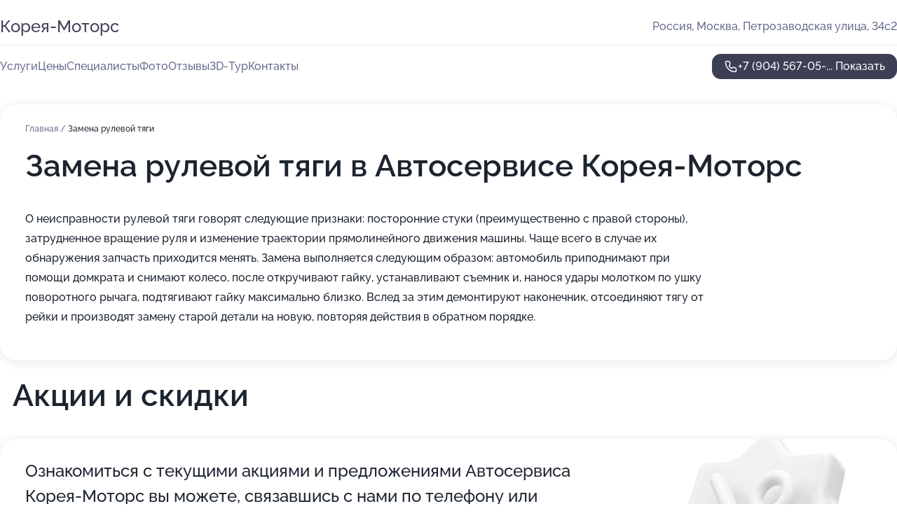

--- FILE ---
content_type: text/html; charset=utf-8
request_url: https://koreya-motors-auto.ru/service/zamena_rulevoj_tyagi/
body_size: 17322
content:
<!DOCTYPE html>
<html lang="ru">
<head>
	<meta http-equiv="Content-Type" content="text/html; charset=utf-8">
	<meta name="viewport" content="width=device-width,maximum-scale=1,initial-scale=1,user-scalable=0">
	<meta name="format-detection" content="telephone=no">
	<meta name="theme-color" content="#3D3F55">
	<meta name="description" content="Информация о&#160;Автосервисе Корея-Моторс на&#160;Петрозаводской улице">
	<link rel="icon" type="image/png" href="/favicon.png">

	<title>Автосервис Корея-Моторс на&#160;Петрозаводской улице (на&#160;метро Беломорская)</title>

	<link nonce="7FK0ZWy8LPlkrq7JvfMhGDIb" href="//koreya-motors-auto.ru/build/lego2/lego2.css?v=Evk5cQF3AgE" rel="stylesheet" >

		<script type="application/ld+json">{"@context":"http:\/\/schema.org","@type":"AutomotiveBusiness","name":"\u0410\u0432\u0442\u043e\u0441\u0435\u0440\u0432\u0438\u0441 \u041a\u043e\u0440\u0435\u044f-\u041c\u043e\u0442\u043e\u0440\u0441","address":{"@type":"PostalAddress","streetAddress":"\u041f\u0435\u0442\u0440\u043e\u0437\u0430\u0432\u043e\u0434\u0441\u043a\u0430\u044f \u0443\u043b\u0438\u0446\u0430, 34\u04412","addressLocality":"\u041c\u043e\u0441\u043a\u0432\u0430"},"url":"https:\/\/koreya-motors-auto.ru\/","contactPoint":{"@type":"ContactPoint","telephone":"+7\u00a0(904)\u00a0567-05-93","contactType":"customer service","areaServed":"RU","availableLanguage":"Russian"},"image":"https:\/\/p2.zoon.ru\/preview\/2UFI6aSFGtCuDb8h3HdwFw\/2400x1500x75\/1\/a\/8\/original_57d6e79840c08827298bab40_5dbbffd0585e1.jpg","aggregateRating":{"@type":"AggregateRating","ratingValue":4,"worstRating":1,"bestRating":5,"reviewCount":25}}</script>
		<script nonce="7FK0ZWy8LPlkrq7JvfMhGDIb">
		window.js_base = '/js.php';
	</script>

	</head>
<body >
	 <header id="header" class="header" data-organization-id="57d6e79840c08827298bab3f">
	<div class="wrapper">
		<div class="header-container" data-uitest="lego-header-block">
			<div class="header-menu-activator" data-target="header-menu-activator">
				<span class="header-menu-activator__icon"></span>
			</div>

			<div class="header-title">
				<a href="/">					Корея-Моторс
				</a>			</div>
			<div class="header-address text-3 text-secondary">Россия, Москва, Петрозаводская улица, 34с2</div>

					</div>

		<nav class="nav" data-target="header-nav" data-uitest="lego-navigation-block">
			<ul>
									<li data-target="header-services">
						<svg class="svg-icons-services" ><use xlink:href="/build/lego2/icons.svg?v=F__ckEhiq0U#services"></use></svg>
						<a data-target="header-nav-link" href="https://koreya-motors-auto.ru/services/" data-za="{&quot;ev_label&quot;:&quot;all_service&quot;}">Услуги</a>
					</li>
									<li data-target="header-prices">
						<svg class="svg-icons-prices" ><use xlink:href="/build/lego2/icons.svg?v=F__ckEhiq0U#prices"></use></svg>
						<a data-target="header-nav-link" href="https://koreya-motors-auto.ru/price/" data-za="{&quot;ev_label&quot;:&quot;price&quot;}">Цены</a>
					</li>
									<li data-target="header-specialists">
						<svg class="svg-icons-specialists" ><use xlink:href="/build/lego2/icons.svg?v=F__ckEhiq0U#specialists"></use></svg>
						<a data-target="header-nav-link" href="https://koreya-motors-auto.ru/#specialists" data-za="{&quot;ev_label&quot;:&quot;org_prof&quot;}">Специалисты</a>
					</li>
									<li data-target="header-photo">
						<svg class="svg-icons-photo" ><use xlink:href="/build/lego2/icons.svg?v=F__ckEhiq0U#photo"></use></svg>
						<a data-target="header-nav-link" href="https://koreya-motors-auto.ru/#photos" data-za="{&quot;ev_label&quot;:&quot;photos&quot;}">Фото</a>
					</li>
									<li data-target="header-reviews">
						<svg class="svg-icons-reviews" ><use xlink:href="/build/lego2/icons.svg?v=F__ckEhiq0U#reviews"></use></svg>
						<a data-target="header-nav-link" href="https://koreya-motors-auto.ru/#reviews" data-za="{&quot;ev_label&quot;:&quot;reviews&quot;}">Отзывы</a>
					</li>
									<li data-target="header-tour3d">
						<svg class="svg-icons-tour3d" ><use xlink:href="/build/lego2/icons.svg?v=F__ckEhiq0U#tour3d"></use></svg>
						<a data-target="header-nav-link" href="https://koreya-motors-auto.ru/#tour3d" data-za="{&quot;ev_label&quot;:&quot;tour3d&quot;}">3D-Тур</a>
					</li>
									<li data-target="header-contacts">
						<svg class="svg-icons-contacts" ><use xlink:href="/build/lego2/icons.svg?v=F__ckEhiq0U#contacts"></use></svg>
						<a data-target="header-nav-link" href="https://koreya-motors-auto.ru/#contacts" data-za="{&quot;ev_label&quot;:&quot;contacts&quot;}">Контакты</a>
					</li>
							</ul>

			<div class="header-controls">
				<div class="header-controls__wrapper">
					<a
	href="tel:+79045670593"
	class="phone-button button button--primary button--36 icon--20"
	data-phone="+7 (904) 567-05-93"
	data-za="{&quot;ev_sourceType&quot;:&quot;&quot;,&quot;ev_sourceId&quot;:&quot;57d6e79840c08827298bab3f.10ff&quot;,&quot;object_type&quot;:&quot;organization&quot;,&quot;object_id&quot;:&quot;57d6e79840c08827298bab3f.10ff&quot;,&quot;ev_label&quot;:&quot;premium&quot;,&quot;ev_category&quot;:&quot;phone_o_l&quot;}">
	<svg class="svg-icons-phone" ><use xlink:href="/build/lego2/icons.svg?v=F__ckEhiq0U#phone"></use></svg>
			<div data-target="show-phone-number">
			+7 (904) 567-05-...
			<span data-target="phone-button-show">Показать</span>
		</div>
	</a>


									</div>

							</div>

			<div class="header-nav-address">
				
				<div class="header-block text-3 text-center text-secondary">Россия, Москва, Петрозаводская улица, 34с2</div>
			</div>
		</nav>
	</div>
</header>
<div class="header-placeholder"></div>

<div class="contacts-panel" id="contacts-panel">
	

	<div class="contacts-panel-wrapper">
								<a href="tel:+79045670593" class="contacts-panel-icon" data-phone="+7 (904) 567-05-93" data-za="{&quot;ev_sourceType&quot;:&quot;nav_panel&quot;,&quot;ev_sourceId&quot;:&quot;57d6e79840c08827298bab3f.10ff&quot;,&quot;object_type&quot;:&quot;organization&quot;,&quot;object_id&quot;:&quot;57d6e79840c08827298bab3f.10ff&quot;,&quot;ev_label&quot;:&quot;premium&quot;,&quot;ev_category&quot;:&quot;phone_o_l&quot;}">
				<svg class="svg-icons-phone_filled" ><use xlink:href="/build/lego2/icons.svg?v=F__ckEhiq0U#phone_filled"></use></svg>
			</a>
						</div>
</div>

<script nonce="7FK0ZWy8LPlkrq7JvfMhGDIb" type="module">
	import { initContactsPanel } from '//koreya-motors-auto.ru/build/lego2/lego2.js?v=aBQmwV5uQB0';

	initContactsPanel(document.getElementById('contacts-panel'));
</script>


<script nonce="7FK0ZWy8LPlkrq7JvfMhGDIb" type="module">
	import { initHeader } from '//koreya-motors-auto.ru/build/lego2/lego2.js?v=aBQmwV5uQB0';

	initHeader(document.getElementById('header'));
</script>
 	<main class="main-container">
		<div class="wrapper section-wrapper">
			<div class="service-description__wrapper">
	<section class="service-description section-block">
		<div class="page-breadcrumbs">
			<div class="breadcrumbs">
			<span>
							<a href="https://koreya-motors-auto.ru/">
					Главная
				</a>
						/		</span>
			<span class="active">
							Замена рулевой тяги
								</span>
	</div>

		</div>
					<script nonce="7FK0ZWy8LPlkrq7JvfMhGDIb" type="application/ld+json">{"@context":"http:\/\/schema.org","@type":"BreadcrumbList","itemListElement":[{"@type":"ListItem","position":1,"item":{"name":"\u0413\u043b\u0430\u0432\u043d\u0430\u044f","@id":"https:\/\/koreya-motors-auto.ru\/"}}]}</script>
		
		<div class="service-description-title">
			<h1 class="page-title">Замена рулевой тяги в Автосервисе Корея-Моторс</h1>
			<div class="service-description-title__price">
							</div>
		</div>

		<div class="service-description__text collapse collapse--text-3">
			<div class="collapse__overflow">
				<div class="collapse__text"><p> О неисправности рулевой тяги говорят следующие признаки: посторонние стуки (преимущественно с правой стороны), затрудненное вращение руля и изменение траектории прямолинейного движения машины. Чаще всего в случае их обнаружения запчасть приходится менять. Замена выполняется следующим образом: автомобиль приподнимают при помощи домкрата и снимают колесо, после откручивают гайку, устанавливают съемник и, нанося удары молотком по ушку поворотного рычага, подтягивают гайку максимально близко. Вслед за этим демонтируют наконечник, отсоединяют тягу от рейки и производят замену старой детали на новую, повторяя действия в обратном порядке. </p></div>
			</div>
		</div>
	</section>

	</div>
	<section class="section-placeholder__container">
		<h2 class="section-placeholder__title text-h2">Акции и скидки</h2>
		<div class="section-placeholder _offers">
			<div class="section-placeholder__text text-4">
				Ознакомиться с&nbsp;текущими акциями и&nbsp;предложениями
				Автосервиса Корея-Моторс
				вы&nbsp;можете, связавшись с&nbsp;нами по&nbsp;телефону или в&nbsp;мессенджерах
			</div>
			<div class="contacts-block text-2">
		<div class="contacts-block__phone">
		<div>Контактный номер</div>
		<a
	href="tel:+79045670593"
	class="phone-button button button--secondary button--36 icon--20"
	data-phone="+7 (904) 567-05-93"
	data-za="{&quot;ev_sourceType&quot;:&quot;&quot;,&quot;ev_sourceId&quot;:&quot;57d6e79840c08827298bab3f.10ff&quot;,&quot;object_type&quot;:&quot;organization&quot;,&quot;object_id&quot;:&quot;57d6e79840c08827298bab3f.10ff&quot;,&quot;ev_label&quot;:&quot;premium&quot;,&quot;ev_category&quot;:&quot;phone_o_l&quot;}">
	<svg class="svg-icons-phone" ><use xlink:href="/build/lego2/icons.svg?v=F__ckEhiq0U#phone"></use></svg>
			<div data-target="show-phone-number">
			+7 (904) 567-05-...
			<span data-target="phone-button-show">Показать</span>
		</div>
	</a>

	</div>
		</div>

		</div>
	</section>
<section class="photo-section" id="photos" data-uitest="lego-gallery-block">
	<div class="section-block__title flex flex--sb">
		<h2 class="text-h2">Фотогалерея</h2>

					<div class="slider__navigation" data-target="slider-navigation">
				<button class="slider__control prev" data-target="slider-prev">
					<svg class="svg-icons-arrow" ><use xlink:href="/build/lego2/icons.svg?v=F__ckEhiq0U#arrow"></use></svg>
				</button>
				<button class="slider__control next" data-target="slider-next">
					<svg class="svg-icons-arrow" ><use xlink:href="/build/lego2/icons.svg?v=F__ckEhiq0U#arrow"></use></svg>
				</button>
			</div>
			</div>

	<div class="section-block__slider" data-target="slider-container" data-total="26" data-owner-type="organization" data-owner-id="57d6e79840c08827298bab3f">
		<div class="photo-section__slider swiper-wrapper">
						<div class="photo-section__slide swiper-slide" data-id="5dbbffd0e49b0461fe53a071" data-target="photo-slide-item" data-index="0">
				<img src="https://p2.zoon.ru/preview/7fjbUe2NmrCIH-qcOlpqQw/1280x720x85/1/a/8/original_57d6e79840c08827298bab40_5dbbffd0585e1.jpg" loading="lazy" alt="">
			</div>
						<div class="photo-section__slide swiper-slide" data-id="5dbc001c85ed081ea1381347" data-target="photo-slide-item" data-index="1">
				<img src="https://p2.zoon.ru/preview/2HX5mePfF037_3X6W6VhKA/1280x720x85/1/b/a/original_57d6e79840c08827298bab40_5dbc001bc881a.jpg" loading="lazy" alt="">
			</div>
						<div class="photo-section__slide swiper-slide" data-id="5dbc00046af7e15bd823de9a" data-target="photo-slide-item" data-index="2">
				<img src="https://p1.zoon.ru/preview/S7PFf-nyzoBVa-9OT8v1zg/1280x720x85/1/6/d/original_57d6e79840c08827298bab40_5dbc000047d8e.jpg" loading="lazy" alt="">
			</div>
						<div class="photo-section__slide swiper-slide" data-id="5dbc0037e49b0461fe53a07e" data-target="photo-slide-item" data-index="3">
				<img src="https://p2.zoon.ru/preview/KN_EQ7fKGhuManBEPPlCRA/1280x720x85/1/f/f/original_57d6e79840c08827298bab40_5dbc0036923a8.jpg" loading="lazy" alt="">
			</div>
						<div class="photo-section__slide swiper-slide" data-id="5dbbffc3d0d8d323412fd3ef" data-target="photo-slide-item" data-index="4">
				<img src="https://p2.zoon.ru/preview/t7idTMdb0LbAvKisvGr0rg/1280x720x85/1/5/7/original_57d6e79840c08827298bab40_5dbbffc1686f1.jpg" loading="lazy" alt="">
			</div>
						<div class="photo-section__slide swiper-slide" data-id="5dbbffbedfb7c543816bae64" data-target="photo-slide-item" data-index="5">
				<img src="https://p0.zoon.ru/preview/5Bu9gggTZ4eq7siDD0MCjQ/1280x720x85/1/4/8/original_57d6e79840c08827298bab40_5dbbffbe7cc85.jpg" loading="lazy" alt="">
			</div>
						<div class="photo-section__slide swiper-slide" data-id="5dbbffa6aba40829b40be2ef" data-target="photo-slide-item" data-index="6">
				<img src="https://p1.zoon.ru/preview/46xwAT4FemnsbZ96bSCWjA/1280x720x85/1/c/b/original_57d6e79840c08827298bab40_5dbbffa24b4fd.jpg" loading="lazy" alt="">
			</div>
						<div class="photo-section__slide swiper-slide" data-id="5dbbff8c7aa89e41765428f0" data-target="photo-slide-item" data-index="7">
				<img src="https://p2.zoon.ru/preview/ge8DDd6a2068qmIl65gqDQ/1280x720x85/1/6/7/original_57d6e79840c08827298bab40_5dbbff8a9a1cf.jpg" loading="lazy" alt="">
			</div>
						<div class="photo-section__slide swiper-slide" data-id="5dbbffc36af7e15bd823de92" data-target="photo-slide-item" data-index="8">
				<img src="https://p2.zoon.ru/preview/-CUirxgYPBv3sQk5Dh67_Q/1280x720x85/1/f/7/original_57d6e79840c08827298bab40_5dbbffc207bdd.jpg" loading="lazy" alt="">
			</div>
						<div class="photo-section__slide swiper-slide" data-id="5dbbffab7aa89e41765428f2" data-target="photo-slide-item" data-index="9">
				<img src="https://p2.zoon.ru/preview/mdzFsIirMYr6D6ourIRm4w/1280x720x85/1/d/8/original_57d6e79840c08827298bab40_5dbbffa94e1e2.jpg" loading="lazy" alt="">
			</div>
						<div class="photo-section__slide swiper-slide" data-id="5dbbffab4571cf2806513244" data-target="photo-slide-item" data-index="10">
				<img src="https://p1.zoon.ru/preview/fci8Wh2XuJGYE_UtSASD3A/1280x720x85/1/f/1/original_57d6e79840c08827298bab40_5dbbffab08385.jpg" loading="lazy" alt="">
			</div>
						<div class="photo-section__slide swiper-slide" data-id="5dbc000ca410526c890e3568" data-target="photo-slide-item" data-index="11">
				<img src="https://p1.zoon.ru/preview/NGepT38y4m0S67u-i3CFCg/1280x720x85/1/5/5/original_57d6e79840c08827298bab40_5dbc000c69c38.jpg" loading="lazy" alt="">
			</div>
						<div class="photo-section__slide swiper-slide" data-id="5dbbfffa4571cf280651324c" data-target="photo-slide-item" data-index="12">
				<img src="https://p1.zoon.ru/preview/s8i7UhYVHEsKWalaMde3XA/1280x720x85/1/c/5/original_57d6e79840c08827298bab40_5dbbfff9b07cc.jpg" loading="lazy" alt="">
			</div>
						<div class="photo-section__slide swiper-slide" data-id="5dbc002ca410526c890e3570" data-target="photo-slide-item" data-index="13">
				<img src="https://p1.zoon.ru/preview/WCsqXhQ7AvgPd9_HZpbBog/1280x720x85/1/9/d/original_57d6e79840c08827298bab40_5dbc002c30131.jpg" loading="lazy" alt="">
			</div>
						<div class="photo-section__slide swiper-slide" data-id="5dbc004380b3934d7112a4f4" data-target="photo-slide-item" data-index="14">
				<img src="https://p1.zoon.ru/preview/2gCntumE-GnVRYwDO_VDKg/1280x720x85/1/3/c/original_57d6e79840c08827298bab40_5dbc0043300b4.jpg" loading="lazy" alt="">
			</div>
						<div class="photo-section__slide swiper-slide" data-id="5dbc0042e6917962ab64f3f5" data-target="photo-slide-item" data-index="15">
				<img src="https://p0.zoon.ru/preview/ACGs__huUuo4aofreLjQyg/1280x720x85/1/8/b/original_57d6e79840c08827298bab40_5dbc004188718.jpg" loading="lazy" alt="">
			</div>
						<div class="photo-section__slide swiper-slide" data-id="5dbc002bdfb7c543816bae74" data-target="photo-slide-item" data-index="16">
				<img src="https://p0.zoon.ru/preview/sx3drNPwD77KWNwgc-uz_A/1280x720x85/1/a/3/original_57d6e79840c08827298bab40_5dbc002ac4179.jpg" loading="lazy" alt="">
			</div>
						<div class="photo-section__slide swiper-slide" data-id="5dbbffedee07436962581633" data-target="photo-slide-item" data-index="17">
				<img src="https://p1.zoon.ru/preview/ALW8iaSwhcrqd7WxdCZPTg/1280x720x85/1/a/e/original_57d6e79840c08827298bab40_5dbbffed27bd5.jpg" loading="lazy" alt="">
			</div>
						<div class="photo-section__slide swiper-slide" data-id="5dbbff8c80b3934d7112a4db" data-target="photo-slide-item" data-index="18">
				<img src="https://p0.zoon.ru/preview/qzcNCPnpDzaMqp3G82cVGg/1280x720x85/1/c/1/original_57d6e79840c08827298bab40_5dbbff8a228ce.jpg" loading="lazy" alt="">
			</div>
						<div class="photo-section__slide swiper-slide" data-id="5dbbff89d0d8d323412fd3e2" data-target="photo-slide-item" data-index="19">
				<img src="https://p0.zoon.ru/preview/SdV6CccXOLCg2l4T2n8SVg/1280x720x85/1/e/f/original_57d6e79840c08827298bab40_5dbbff88b8a83.jpg" loading="lazy" alt="">
			</div>
						<div class="photo-section__slide swiper-slide" data-id="5dbbffdddfb7c543816bae68" data-target="photo-slide-item" data-index="20">
				<img src="https://p2.zoon.ru/preview/9OC6QVFk7VGKNvEtq7rAFw/1280x720x85/1/c/b/original_57d6e79840c08827298bab40_5dbbffd974322.jpg" loading="lazy" alt="">
			</div>
						<div class="photo-section__slide swiper-slide" data-id="5dbbffcf0fa5d757d226b93f" data-target="photo-slide-item" data-index="21">
				<img src="https://p2.zoon.ru/preview/giEZXH2hkHmczsc606dguw/1280x720x85/1/e/e/original_57d6e79840c08827298bab40_5dbbffce4f95e.jpg" loading="lazy" alt="">
			</div>
						<div class="photo-section__slide swiper-slide" data-id="5dbbffcc33c69d199c2054c6" data-target="photo-slide-item" data-index="22">
				<img src="https://p0.zoon.ru/preview/v_dU1h_LOILoAFdNOGsQdg/1280x720x85/1/9/2/original_57d6e79840c08827298bab40_5dbbffcc6a6dd.jpg" loading="lazy" alt="">
			</div>
						<div class="photo-section__slide swiper-slide" data-id="5dbc00420fa5d757d226b95c" data-target="photo-slide-item" data-index="23">
				<img src="https://p0.zoon.ru/preview/C8f1d_0R0Oer8cEWogZt7w/1280x720x85/1/1/f/original_57d6e79840c08827298bab40_5dbc00419ec23.jpg" loading="lazy" alt="">
			</div>
						<div class="photo-section__slide swiper-slide" data-id="5dbbffdd5f2df75d12184f36" data-target="photo-slide-item" data-index="24">
				<img src="https://p0.zoon.ru/preview/el59_yK56V98qTHwHUXWeA/1280x720x85/1/b/5/original_57d6e79840c08827298bab40_5dbbffd8a6a76.jpg" loading="lazy" alt="">
			</div>
						<div class="photo-section__slide swiper-slide" data-id="50c03f65a0f302455f00001d" data-target="photo-slide-item" data-index="25">
				<img src="https://p1.zoon.ru/preview/Wgf8PaAquQGFXICWuoMq_w/1067x800x85/0/5/9/4fddd73a3c72dd5b2a000015_50c03f65e7492.jpg" loading="lazy" alt="">
			</div>
					</div>
	</div>

	<div class="slider__pagination" data-target="slider-pagination"></div>
</section>

<script nonce="7FK0ZWy8LPlkrq7JvfMhGDIb" type="module">
	import { initPhotos } from '//koreya-motors-auto.ru/build/lego2/lego2.js?v=aBQmwV5uQB0';

	const node = document.getElementById('photos');
	initPhotos(node);
</script>
<section class="reviews-section section-block" id="reviews" data-uitest="lego-reviews-block">
	<div class="section-block__title flex flex--sb">
		<h2 class="text-h2">
			Отзывы
		</h2>

				<div class="slider__navigation" data-target="slider-navigation">
			<button class="slider__control prev" data-target="slider-prev">
				<svg class="svg-icons-arrow" ><use xlink:href="/build/lego2/icons.svg?v=F__ckEhiq0U#arrow"></use></svg>
			</button>
			<button class="slider__control next" data-target="slider-next">
				<svg class="svg-icons-arrow" ><use xlink:href="/build/lego2/icons.svg?v=F__ckEhiq0U#arrow"></use></svg>
			</button>
		</div>
			</div>

	<div class="reviews-section__list" data-target="slider-container">
		<div class="reviews-section__slider swiper-wrapper" data-target="review-section-slides">
							<div
	class="reviews-section-item swiper-slide "
	data-id="660e7ed9eb6683cfe50a514f"
	data-owner-id="57d6e79840c08827298bab3f"
	data-target="review">
	<div  class="flex flex--center-y gap-12">
		<div class="reviews-section-item__avatar">
										<svg class="svg-icons-user" ><use xlink:href="/build/lego2/icons.svg?v=F__ckEhiq0U#user"></use></svg>
					</div>
		<div class="reviews-section-item__head">
			<div class="reviews-section-item__head-top flex flex--center-y gap-16">
				<div class="flex flex--center-y gap-8">
										<div class="stars stars--16" style="--rating: 5">
						<div class="stars__rating">
							<div class="stars stars--filled"></div>
						</div>
					</div>
					<div class="reviews-section-item__mark text-3">
						5,0
					</div>
				</div>
											</div>

			<div class="reviews-section-item__name text-3 fade">
				חתול שמח
			</div>
		</div>
	</div>
					<div class="reviews-section-item__descr collapse collapse--text-2 mt-8">
			<div class="collapse__overflow">
				<div class="collapse__text">
																<div>
							<span class="reviews-section-item__text-title">Преимущества:</span> Хороший сервис с нормальными ценами, без понтов &quot;официалов&quot;, ребята не навязывают лишнего, добросовестные.
						</div>
																<div>
							<span class="reviews-section-item__text-title">Недостатки:</span> С парковкой беда, но это не вина сервиса.
						</div>
																<div>
							<span class="reviews-section-item__text-title">Комментарий:</span>
							Все хорошо
						</div>
									</div>
			</div>
		</div>
			<div class="reviews-section-item__date text-2 text-secondary mt-8">
		4 апреля 2024 Отзыв взят с сайта Zoon.ru
	</div>
</div>

							<div
	class="reviews-section-item swiper-slide "
	data-id="60e57e2e53fde16a7e462a8f"
	data-owner-id="57d6e79840c08827298bab3f"
	data-target="review">
	<div  class="flex flex--center-y gap-12">
		<div class="reviews-section-item__avatar">
										<svg class="svg-icons-user" ><use xlink:href="/build/lego2/icons.svg?v=F__ckEhiq0U#user"></use></svg>
					</div>
		<div class="reviews-section-item__head">
			<div class="reviews-section-item__head-top flex flex--center-y gap-16">
				<div class="flex flex--center-y gap-8">
										<div class="stars stars--16" style="--rating: 1">
						<div class="stars__rating">
							<div class="stars stars--filled"></div>
						</div>
					</div>
					<div class="reviews-section-item__mark text-3">
						1,0
					</div>
				</div>
											</div>

			<div class="reviews-section-item__name text-3 fade">
				Александр
			</div>
		</div>
	</div>
					<div class="reviews-section-item__descr collapse collapse--text-2 mt-8">
			<div class="collapse__overflow">
				<div class="collapse__text">
					Очень неприятный автосервис, отношение к тебе как че ты приперся! Приехал как то в один день, все занято, мест нет. Пока стоял ждал очереди, чтобы записаться на другой день узнал, что все кто здесь приехали в первый раз. Ну ладно думаю запишусь на другой день. Записался, приехал. Смотрю никого нет, слесаря сидят бездельничают, курят и выходит приемщик, со словами- &quot;ооо у тебя тут пороги гнилые, мы тебя не будем принимать&quot;. Неделю назад менял сцепление в другом сервисе и никаких проблем с порогами не было, да и ни кто никогда не отказывался принимать машину. Это первый сервис который говорит, что у меня пороги гнилые... Выводы делайте сами, ездить сюда или нет.
				</div>
			</div>
		</div>
			<div class="reviews-section-item__date text-2 text-secondary mt-8">
		7 июля 2021 Отзыв взят с сайта Zoon.ru
	</div>
</div>

							<div
	class="reviews-section-item swiper-slide "
	data-id="5f7772fccfdf5079d7038e62"
	data-owner-id="57d6e79840c08827298bab3f"
	data-target="review">
	<div  class="flex flex--center-y gap-12">
		<div class="reviews-section-item__avatar">
										<svg class="svg-icons-user" ><use xlink:href="/build/lego2/icons.svg?v=F__ckEhiq0U#user"></use></svg>
					</div>
		<div class="reviews-section-item__head">
			<div class="reviews-section-item__head-top flex flex--center-y gap-16">
				<div class="flex flex--center-y gap-8">
										<div class="stars stars--16" style="--rating: 5">
						<div class="stars__rating">
							<div class="stars stars--filled"></div>
						</div>
					</div>
					<div class="reviews-section-item__mark text-3">
						5,0
					</div>
				</div>
											</div>

			<div class="reviews-section-item__name text-3 fade">
				Александр
			</div>
		</div>
	</div>
					<div class="reviews-section-item__descr collapse collapse--text-2 mt-8">
			<div class="collapse__overflow">
				<div class="collapse__text">
																<div>
							<span class="reviews-section-item__text-title">Преимущества:</span> Hyundai Santa Fe  бензин  замена цепи, замена роликов и приводного ремня, замена маслосъёмный колпачков, замена помпы, и другие работы связанные с ГБЦ.
Работы выполнял Павел (моторист), человек очень профессиональный, честный, с золотыми руками!
Работа выполнена оперативно с видео и фото отчетами, и комментариями к ним. Сервисом, а особенно Павлом ( исполнителем заказа) остался очень доволен. РЕКОМЕНДУЮ !!!!
Огромное СПАСИБО  данному сервису, обслуживание на вашем уровне, ценник разумный, честность в диагностике  ( лишнего не посоветуют),   Сегодня это особенно ценно !!!!!!
						</div>
																<div>
							<span class="reviews-section-item__text-title">Недостатки:</span> Нет
						</div>
														</div>
			</div>
		</div>
			<div class="reviews-section-item__date text-2 text-secondary mt-8">
		2 октября 2020 Отзыв взят с сайта Zoon.ru
	</div>
</div>

							<div
	class="reviews-section-item swiper-slide "
	data-id="5f48c3d4ba8552745f4d2788"
	data-owner-id="57d6e79840c08827298bab3f"
	data-target="review">
	<div  class="flex flex--center-y gap-12">
		<div class="reviews-section-item__avatar">
										<svg class="svg-icons-user" ><use xlink:href="/build/lego2/icons.svg?v=F__ckEhiq0U#user"></use></svg>
					</div>
		<div class="reviews-section-item__head">
			<div class="reviews-section-item__head-top flex flex--center-y gap-16">
				<div class="flex flex--center-y gap-8">
										<div class="stars stars--16" style="--rating: 5">
						<div class="stars__rating">
							<div class="stars stars--filled"></div>
						</div>
					</div>
					<div class="reviews-section-item__mark text-3">
						5,0
					</div>
				</div>
											</div>

			<div class="reviews-section-item__name text-3 fade">
				Al Vos
			</div>
		</div>
	</div>
					<div class="reviews-section-item__descr collapse collapse--text-2 mt-8">
			<div class="collapse__overflow">
				<div class="collapse__text">
																<div>
							<span class="reviews-section-item__text-title">Преимущества:</span> Обращался в этот сервис несколько раз. 
Был поражён тем,что мастер ( Павел ) отговаривал меня от ненужных трат !  Работают быстро, все вопросы решаются оперативно, к качеству работ претензий нет. Хорошая работа, хорошие люди. Могу с чистой совестью всем рекомендовать данное место.  Тут не обманывают !
Машина Форд Фьюжн , 2006 года.
Всем добра !
						</div>
																			</div>
			</div>
		</div>
			<div class="reviews-section-item__date text-2 text-secondary mt-8">
		28 августа 2020 Отзыв взят с сайта Zoon.ru
	</div>
</div>

							<div
	class="reviews-section-item swiper-slide "
	data-id="5efc9395b4e29f5847609ff6"
	data-owner-id="57d6e79840c08827298bab3f"
	data-target="review">
	<div  class="flex flex--center-y gap-12">
		<div class="reviews-section-item__avatar">
										<svg class="svg-icons-user" ><use xlink:href="/build/lego2/icons.svg?v=F__ckEhiq0U#user"></use></svg>
					</div>
		<div class="reviews-section-item__head">
			<div class="reviews-section-item__head-top flex flex--center-y gap-16">
				<div class="flex flex--center-y gap-8">
										<div class="stars stars--16" style="--rating: 5">
						<div class="stars__rating">
							<div class="stars stars--filled"></div>
						</div>
					</div>
					<div class="reviews-section-item__mark text-3">
						5,0
					</div>
				</div>
											</div>

			<div class="reviews-section-item__name text-3 fade">
				Анонимный пользователь
			</div>
		</div>
	</div>
					<div class="reviews-section-item__descr collapse collapse--text-2 mt-8">
			<div class="collapse__overflow">
				<div class="collapse__text">
					Спасибо! У меня Фольксваген Поло. 7 лет. И как бывает,тут потекло,там сломалось. Поставила машину вчера,30го июня,сегодня утром получила. Работа отличная. Ребята очень профессиональные. Точно всё рассказали,что и сколько и какие есть варианты. Есть масса способов проверить профессионализм и честность. 
В сервисе есть и то и другое
				</div>
			</div>
		</div>
			<div class="reviews-section-item__date text-2 text-secondary mt-8">
		1 июля 2020 Отзыв взят с сайта Zoon.ru
	</div>
</div>

							<div
	class="reviews-section-item swiper-slide "
	data-id="5ed9fcbe3e5fc546a501bdfa"
	data-owner-id="57d6e79840c08827298bab3f"
	data-target="review">
	<div  class="flex flex--center-y gap-12">
		<div class="reviews-section-item__avatar">
										<svg class="svg-icons-user" ><use xlink:href="/build/lego2/icons.svg?v=F__ckEhiq0U#user"></use></svg>
					</div>
		<div class="reviews-section-item__head">
			<div class="reviews-section-item__head-top flex flex--center-y gap-16">
				<div class="flex flex--center-y gap-8">
										<div class="stars stars--16" style="--rating: 5">
						<div class="stars__rating">
							<div class="stars stars--filled"></div>
						</div>
					</div>
					<div class="reviews-section-item__mark text-3">
						5,0
					</div>
				</div>
											</div>

			<div class="reviews-section-item__name text-3 fade">
				Владимир
			</div>
		</div>
	</div>
					<div class="reviews-section-item__descr collapse collapse--text-2 mt-8">
			<div class="collapse__overflow">
				<div class="collapse__text">
																<div>
							<span class="reviews-section-item__text-title">Преимущества:</span> Skoda Octavia A7. Прекрасное обслуживание, мастера - профессионалы своего дела. Отдельное спасибо мастеру Дмитрию. Четко, по делу и оперативно. Спасибо огромное!
						</div>
																<div>
							<span class="reviews-section-item__text-title">Недостатки:</span> Недостатков нет.
						</div>
																<div>
							<span class="reviews-section-item__text-title">Комментарий:</span>
							Отлично, что рядом находится магазин с огромным выбором запчастей, который относится к сервису. Выбор огромный на любую потребность.
						</div>
									</div>
			</div>
		</div>
			<div class="reviews-section-item__date text-2 text-secondary mt-8">
		5 июня 2020 Отзыв взят с сайта Zoon.ru
	</div>
</div>

							<div
	class="reviews-section-item swiper-slide "
	data-id="5ec81aa19b09ad038f619baa"
	data-owner-id="57d6e79840c08827298bab3f"
	data-target="review">
	<div  class="flex flex--center-y gap-12">
		<div class="reviews-section-item__avatar">
										<svg class="svg-icons-user" ><use xlink:href="/build/lego2/icons.svg?v=F__ckEhiq0U#user"></use></svg>
					</div>
		<div class="reviews-section-item__head">
			<div class="reviews-section-item__head-top flex flex--center-y gap-16">
				<div class="flex flex--center-y gap-8">
										<div class="stars stars--16" style="--rating: 5">
						<div class="stars__rating">
							<div class="stars stars--filled"></div>
						</div>
					</div>
					<div class="reviews-section-item__mark text-3">
						5,0
					</div>
				</div>
											</div>

			<div class="reviews-section-item__name text-3 fade">
				RUS4344
			</div>
		</div>
	</div>
					<div class="reviews-section-item__descr collapse collapse--text-2 mt-8">
			<div class="collapse__overflow">
				<div class="collapse__text">
					Имею автомобиль KIA CEED 2011 года. Последний год обслуживаюсь только у них. Отличный сервис, живу в Тушино и езжу на ремонты к ним, так как хорошие и грамотные специалисты, всегда качественный ремонт, не могу ни к чему придраться. Запчасти тоже покупаю в из магазине, так как цены ниже чем Руси и Экзисте, на контрафакт пока не нарывался
				</div>
			</div>
		</div>
			<div class="reviews-section-item__date text-2 text-secondary mt-8">
		22 мая 2020 Отзыв взят с сайта Zoon.ru
	</div>
</div>

							<div
	class="reviews-section-item swiper-slide "
	data-id="5ec25ce3ad97896b363b0680"
	data-owner-id="57d6e79840c08827298bab3f"
	data-target="review">
	<div  class="flex flex--center-y gap-12">
		<div class="reviews-section-item__avatar">
										<svg class="svg-icons-user" ><use xlink:href="/build/lego2/icons.svg?v=F__ckEhiq0U#user"></use></svg>
					</div>
		<div class="reviews-section-item__head">
			<div class="reviews-section-item__head-top flex flex--center-y gap-16">
				<div class="flex flex--center-y gap-8">
										<div class="stars stars--16" style="--rating: 5">
						<div class="stars__rating">
							<div class="stars stars--filled"></div>
						</div>
					</div>
					<div class="reviews-section-item__mark text-3">
						5,0
					</div>
				</div>
											</div>

			<div class="reviews-section-item__name text-3 fade">
				Жанна
			</div>
		</div>
	</div>
					<div class="reviews-section-item__descr collapse collapse--text-2 mt-8">
			<div class="collapse__overflow">
				<div class="collapse__text">
					Пользуюсь услугами данного сервиса уже на протяжении нескольких лет. Работой всех мастеров довольна, всегда все по делу. Быстро и четко. Все необходимые расходники, запчасти можно купить на месте по хорошей стоимости.
				</div>
			</div>
		</div>
			<div class="reviews-section-item__date text-2 text-secondary mt-8">
		18 мая 2020 Отзыв взят с сайта Zoon.ru
	</div>
</div>

							<div
	class="reviews-section-item swiper-slide "
	data-id="5e764182b1cb9d12af404e63"
	data-owner-id="57d6e79840c08827298bab3f"
	data-target="review">
	<div  class="flex flex--center-y gap-12">
		<div class="reviews-section-item__avatar">
										<svg class="svg-icons-user" ><use xlink:href="/build/lego2/icons.svg?v=F__ckEhiq0U#user"></use></svg>
					</div>
		<div class="reviews-section-item__head">
			<div class="reviews-section-item__head-top flex flex--center-y gap-16">
				<div class="flex flex--center-y gap-8">
										<div class="stars stars--16" style="--rating: 5">
						<div class="stars__rating">
							<div class="stars stars--filled"></div>
						</div>
					</div>
					<div class="reviews-section-item__mark text-3">
						5,0
					</div>
				</div>
											</div>

			<div class="reviews-section-item__name text-3 fade">
				ВиктОр
			</div>
		</div>
	</div>
					<div class="reviews-section-item__descr collapse collapse--text-2 mt-8">
			<div class="collapse__overflow">
				<div class="collapse__text">
					Ребята молодцы, приехал менять колодки по кругу, передние диски и задние, если будет сильной износ, запчасти свои привезли, все проверили, по итогу, как и планировалось, все кроме задних дисков, но вот незадача, задние колодки и пер. Диски не подходят.... но быстро все нашли в своём магазине, поменяли и тормоза прокачали. Все супер, скоро приеду еще...
				</div>
			</div>
		</div>
			<div class="reviews-section-item__date text-2 text-secondary mt-8">
		21 марта 2020 Отзыв взят с сайта Zoon.ru
	</div>
</div>

							<div
	class="reviews-section-item swiper-slide "
	data-id="5e330db5d43fa33b77674220"
	data-owner-id="57d6e79840c08827298bab3f"
	data-target="review">
	<div  class="flex flex--center-y gap-12">
		<div class="reviews-section-item__avatar">
										<svg class="svg-icons-user" ><use xlink:href="/build/lego2/icons.svg?v=F__ckEhiq0U#user"></use></svg>
					</div>
		<div class="reviews-section-item__head">
			<div class="reviews-section-item__head-top flex flex--center-y gap-16">
				<div class="flex flex--center-y gap-8">
										<div class="stars stars--16" style="--rating: ">
						<div class="stars__rating">
							<div class="stars stars--filled"></div>
						</div>
					</div>
					<div class="reviews-section-item__mark text-3">
						0,0
					</div>
				</div>
											</div>

			<div class="reviews-section-item__name text-3 fade">
				Седа
			</div>
		</div>
	</div>
					<div class="reviews-section-item__descr collapse collapse--text-2 mt-8">
			<div class="collapse__overflow">
				<div class="collapse__text">
					Услугами этого автосервиса я пользуюсь уже не впервые. В этот раз я приезжала на диагностику автомобиля, её мне делал Павел. Мне очень понравилось то, как он выполнил работу. Он очень хороший мастер, уже не в первый раз мне помогает. Павел хорошо относится к клиентам и не навязывает лишних услуг. Дело в том, что у меня свистел ремень, изначально думали, что нужно его менять. Потом он посмотрел и сказал, что пробег небольшой, так быстро ремень износиться не мог. Начал разбираться и увидел, что капает со стеклоочистителя на ремень, поэтому и появился свист. Павел мне всё подробно объяснил. Проблему он устранил и ремень свистеть перестал. Ремень мне менять не пришлось, да и стеклоомыватель перестал так быстро расходоваться.
				</div>
			</div>
		</div>
			<div class="reviews-section-item__date text-2 text-secondary mt-8">
		30 января 2020 Отзыв взят с сайта Zoon.ru
	</div>
</div>

							<div
	class="reviews-section-item swiper-slide "
	data-id="5e60c1b3f6b69447ea321705"
	data-owner-id="57d6e79840c08827298bab3f"
	data-target="review">
	<div  class="flex flex--center-y gap-12">
		<div class="reviews-section-item__avatar">
										<svg class="svg-icons-user" ><use xlink:href="/build/lego2/icons.svg?v=F__ckEhiq0U#user"></use></svg>
					</div>
		<div class="reviews-section-item__head">
			<div class="reviews-section-item__head-top flex flex--center-y gap-16">
				<div class="flex flex--center-y gap-8">
										<div class="stars stars--16" style="--rating: 5">
						<div class="stars__rating">
							<div class="stars stars--filled"></div>
						</div>
					</div>
					<div class="reviews-section-item__mark text-3">
						5,0
					</div>
				</div>
											</div>

			<div class="reviews-section-item__name text-3 fade">
				Анонимный пользователь
			</div>
		</div>
	</div>
					<div class="reviews-section-item__descr collapse collapse--text-2 mt-8">
			<div class="collapse__overflow">
				<div class="collapse__text">
					Мне понравился автосервис. Обслужили даже быстрее, чем обещали, записали также быстро. Очередь была в рамках записи, долго ждать не пришлось. К мастеру претензий никаких нет, замену моторного масла произвел отлично. Изначально выбрал этот автосервис, так как оказался расположен близко к дому.
				</div>
			</div>
		</div>
			<div class="reviews-section-item__date text-2 text-secondary mt-8">
		30 января 2020 Отзыв взят с сайта Zoon.ru
	</div>
</div>

							<div
	class="reviews-section-item swiper-slide "
	data-id="5e26ba3fcf5c896d55015765"
	data-owner-id="57d6e79840c08827298bab3f"
	data-target="review">
	<div  class="flex flex--center-y gap-12">
		<div class="reviews-section-item__avatar">
										<svg class="svg-icons-user" ><use xlink:href="/build/lego2/icons.svg?v=F__ckEhiq0U#user"></use></svg>
					</div>
		<div class="reviews-section-item__head">
			<div class="reviews-section-item__head-top flex flex--center-y gap-16">
				<div class="flex flex--center-y gap-8">
										<div class="stars stars--16" style="--rating: 5">
						<div class="stars__rating">
							<div class="stars stars--filled"></div>
						</div>
					</div>
					<div class="reviews-section-item__mark text-3">
						5,0
					</div>
				</div>
											</div>

			<div class="reviews-section-item__name text-3 fade">
				Анна
			</div>
		</div>
	</div>
					<div class="reviews-section-item__descr collapse collapse--text-2 mt-8">
			<div class="collapse__overflow">
				<div class="collapse__text">
					Я была на замене датчика коленвала на машине Hyundai. Мне все понравилось. Все четко, понятно, учитывая, как я объясняю про машину, что у меня тарахтит не так. Мастера все сразу поняли, задали нужные дополнительные вопросы, чтобы понять и разобраться. Они быстро решили мою проблему. Придраться не к чему. Этот автосервис я выбираю, потому что рядом с домом и неоднократно уже бывала и меня все устраивает. Никогда ничего лишнего не навязывают и слабые места все показывают, рассказывают и очень внимательно машину осматривают. Мне нравится такое обслуживание.
				</div>
			</div>
		</div>
			<div class="reviews-section-item__date text-2 text-secondary mt-8">
		20 января 2020 Отзыв взят с сайта Zoon.ru
	</div>
</div>

							<div
	class="reviews-section-item swiper-slide "
	data-id="5e1d8f7afd9c056c62710e05"
	data-owner-id="57d6e79840c08827298bab3f"
	data-target="review">
	<div  class="flex flex--center-y gap-12">
		<div class="reviews-section-item__avatar">
										<svg class="svg-icons-user" ><use xlink:href="/build/lego2/icons.svg?v=F__ckEhiq0U#user"></use></svg>
					</div>
		<div class="reviews-section-item__head">
			<div class="reviews-section-item__head-top flex flex--center-y gap-16">
				<div class="flex flex--center-y gap-8">
										<div class="stars stars--16" style="--rating: 4">
						<div class="stars__rating">
							<div class="stars stars--filled"></div>
						</div>
					</div>
					<div class="reviews-section-item__mark text-3">
						4,0
					</div>
				</div>
											</div>

			<div class="reviews-section-item__name text-3 fade">
				Сергей
			</div>
		</div>
	</div>
					<div class="reviews-section-item__descr collapse collapse--text-2 mt-8">
			<div class="collapse__overflow">
				<div class="collapse__text">
					Поменяли практически всю подвеску.Хорошие мастера ,отличный приёмщик . Цены конечно ни как у дилера, но тоже дорого.
				</div>
			</div>
		</div>
			<div class="reviews-section-item__date text-2 text-secondary mt-8">
		14 января 2020 Отзыв взят с сайта Zoon.ru
	</div>
</div>

							<div
	class="reviews-section-item swiper-slide "
	data-id="5e0f6034ce0e99202d2f2e99"
	data-owner-id="5db19035b24e0623c964e456"
	data-target="review">
	<div  class="flex flex--center-y gap-12">
		<div class="reviews-section-item__avatar">
										<svg class="svg-icons-user" ><use xlink:href="/build/lego2/icons.svg?v=F__ckEhiq0U#user"></use></svg>
					</div>
		<div class="reviews-section-item__head">
			<div class="reviews-section-item__head-top flex flex--center-y gap-16">
				<div class="flex flex--center-y gap-8">
										<div class="stars stars--16" style="--rating: 5">
						<div class="stars__rating">
							<div class="stars stars--filled"></div>
						</div>
					</div>
					<div class="reviews-section-item__mark text-3">
						5,0
					</div>
				</div>
											</div>

			<div class="reviews-section-item__name text-3 fade">
				Светлана 
			</div>
		</div>
	</div>
					<div class="reviews-section-item__descr collapse collapse--text-2 mt-8">
			<div class="collapse__overflow">
				<div class="collapse__text">
					Мой отзыв  автомеханику Дмитрию Лякичеву. 
Благодарю электрика Дмитрия за то, что, несмотря на плотную предновогоднюю запись/работу,  пошёл навстречу и нашёл время  очень быстро и профессионально поменять авто антенну с разбором потолка.  Отличная работа и отличное настроение. Приятно встретить в мастере человечное отношение и профессионализм одновременно.
				</div>
			</div>
		</div>
			<div class="reviews-section-item__date text-2 text-secondary mt-8">
		3 января 2020, отредактирован 10 января 2020 в 6:05 Отзыв взят с сайта Zoon.ru
	</div>
</div>

							<div
	class="reviews-section-item swiper-slide "
	data-id="5df1c17aaadba62cca33cd1c"
	data-owner-id="57d6e79840c08827298bab3f"
	data-target="review">
	<div  class="flex flex--center-y gap-12">
		<div class="reviews-section-item__avatar">
										<svg class="svg-icons-user" ><use xlink:href="/build/lego2/icons.svg?v=F__ckEhiq0U#user"></use></svg>
					</div>
		<div class="reviews-section-item__head">
			<div class="reviews-section-item__head-top flex flex--center-y gap-16">
				<div class="flex flex--center-y gap-8">
										<div class="stars stars--16" style="--rating: 5">
						<div class="stars__rating">
							<div class="stars stars--filled"></div>
						</div>
					</div>
					<div class="reviews-section-item__mark text-3">
						5,0
					</div>
				</div>
											</div>

			<div class="reviews-section-item__name text-3 fade">
				Петр
			</div>
		</div>
	</div>
					<div class="reviews-section-item__descr collapse collapse--text-2 mt-8">
			<div class="collapse__overflow">
				<div class="collapse__text">
					В автосервис Корея-Моторс я обратился впервые, нашёл его в интернете. Мне понравилось удобное месторасположение сервиса, качественная работа мастера, его коммуникабельность. Он проконсультировал меня и ответил на вопросы по автомобилю. Приняли меня вовремя, без задержек, весь персонал вежливый и доброжелательный, есть комфортная зона ожидания. Буду посещать этот сервис ещё.
				</div>
			</div>
		</div>
			<div class="reviews-section-item__date text-2 text-secondary mt-8">
		11 декабря 2019 Отзыв взят с сайта Zoon.ru
	</div>
</div>

							<div
	class="reviews-section-item swiper-slide "
	data-id="5de955027755a448253a3d4c"
	data-owner-id="57d6e79840c08827298bab3f"
	data-target="review">
	<div  class="flex flex--center-y gap-12">
		<div class="reviews-section-item__avatar">
										<svg class="svg-icons-user" ><use xlink:href="/build/lego2/icons.svg?v=F__ckEhiq0U#user"></use></svg>
					</div>
		<div class="reviews-section-item__head">
			<div class="reviews-section-item__head-top flex flex--center-y gap-16">
				<div class="flex flex--center-y gap-8">
										<div class="stars stars--16" style="--rating: 5">
						<div class="stars__rating">
							<div class="stars stars--filled"></div>
						</div>
					</div>
					<div class="reviews-section-item__mark text-3">
						5,0
					</div>
				</div>
											</div>

			<div class="reviews-section-item__name text-3 fade">
				Игорь
			</div>
		</div>
	</div>
					<div class="reviews-section-item__descr collapse collapse--text-2 mt-8">
			<div class="collapse__overflow">
				<div class="collapse__text">
					Меня привлекает, что в этом автосервисе можно приобрести и сразу установить нужные запчасти. Очень приветливые и доброжелательные мастера, их было несколько. Особенно хотелось бы отметить зал ожидания, где находишься, пока ожидаешь свой ремонт. Там можно попить чай/кофе, посмотреть телевизор и есть даже зарядки для телефонов. Комфортная и спокойная атмосфера.
				</div>
			</div>
		</div>
			<div class="reviews-section-item__date text-2 text-secondary mt-8">
		5 декабря 2019 Отзыв взят с сайта Zoon.ru
	</div>
</div>

							<div
	class="reviews-section-item swiper-slide "
	data-id="5ddd391accae7b00557e45e5"
	data-owner-id="57d6e79840c08827298bab3f"
	data-target="review">
	<div  class="flex flex--center-y gap-12">
		<div class="reviews-section-item__avatar">
										<svg class="svg-icons-user" ><use xlink:href="/build/lego2/icons.svg?v=F__ckEhiq0U#user"></use></svg>
					</div>
		<div class="reviews-section-item__head">
			<div class="reviews-section-item__head-top flex flex--center-y gap-16">
				<div class="flex flex--center-y gap-8">
										<div class="stars stars--16" style="--rating: 5">
						<div class="stars__rating">
							<div class="stars stars--filled"></div>
						</div>
					</div>
					<div class="reviews-section-item__mark text-3">
						5,0
					</div>
				</div>
											</div>

			<div class="reviews-section-item__name text-3 fade">
				Александр
			</div>
		</div>
	</div>
					<div class="reviews-section-item__descr collapse collapse--text-2 mt-8">
			<div class="collapse__overflow">
				<div class="collapse__text">
					Я был в этом автосервисе уже два раза. В это посещение я приезжал сюда на диагностику. Приняли меня вовремя, чётко в назначенное время. Диагностику провели хорошо, я всем доволен. Мастера всё сделали в оговоренные сроки. Обслуживание здесь хорошее. Очень удобно то, что автосервис находится близко к моему дому. Мне дали рекомендации, что необходимо заменить, планирую в скором времени приехать сюда ещё. Буду советовать этот автосервис своим друзьям и знакомым.
				</div>
			</div>
		</div>
			<div class="reviews-section-item__date text-2 text-secondary mt-8">
		26 ноября 2019 Отзыв взят с сайта Zoon.ru
	</div>
</div>

							<div
	class="reviews-section-item swiper-slide reviews-section-item--with-photo"
	data-id="5ca88e32c20221453529b20d"
	data-owner-id="57d6e79840c08827298bab3f"
	data-target="review">
	<div  class="flex flex--center-y gap-12">
		<div class="reviews-section-item__avatar">
										<svg class="svg-icons-user" ><use xlink:href="/build/lego2/icons.svg?v=F__ckEhiq0U#user"></use></svg>
					</div>
		<div class="reviews-section-item__head">
			<div class="reviews-section-item__head-top flex flex--center-y gap-16">
				<div class="flex flex--center-y gap-8">
										<div class="stars stars--16" style="--rating: 1">
						<div class="stars__rating">
							<div class="stars stars--filled"></div>
						</div>
					</div>
					<div class="reviews-section-item__mark text-3">
						1,0
					</div>
				</div>
											</div>

			<div class="reviews-section-item__name text-3 fade">
				Рустам
			</div>
		</div>
	</div>
					<div class="reviews-section-item__descr collapse collapse--text-2 mt-8">
			<div class="collapse__overflow">
				<div class="collapse__text">
					Поменяли сальник распреда и коленвала, типа начинало потеть, после замены полилось ручьем, двиг в масле. Повторная замена тех же сальников в автобане моторс на Дмитровке, итог..... Задиры на распреде, задиры на посадочных местах, сальник вынимался и ставился на место, отвёрткой, молотком и какой то матери.... Замена, либо шлифовка распреда, коленвал слава Богу не пострадал. Обращаюсь к руководству сервиса,- задиров на валах после демонтажа, монтажа сальников быть не должно!!!! Сальник и прочие части ни на черный ни на какой другой герметик не сажается! Он запрессовывается! Кусоски, сопли из герметика попадая в масляную систему двигателя, забивают тончайшие каналы вкладышей, распреда и гидрокомпенсаторов, а это преждевременный капремонт!!!! Новая машина, двиг без единой царапины был, все изуродовали...
				</div>
			</div>
		</div>
								<div class="reviews-section-item__slider" data-target="reviews-section-item-slider">
			<div data-target="slider-container">
				<div class="reviews-section__slider swiper-wrapper">
											<div class="reviews-section-item__slide swiper-slide">
							<img src="https://p2.zoon.ru/preview/Ci6PQTwqJOAZowOcZy6Y-Q/98x98x90/1/2/3/5ca86992dd2f0d536b34342d_5ca869935929f.jpg" loading="lazy" alt="">
						</div>
											<div class="reviews-section-item__slide swiper-slide">
							<img src="https://p0.zoon.ru/preview/XACZydw7R5qVN-oEUXzMwA/98x98x90/1/7/9/5ca86992dd2f0d536b34342d_5ca869959fc13.jpg" loading="lazy" alt="">
						</div>
											<div class="reviews-section-item__slide swiper-slide">
							<img src="https://p0.zoon.ru/preview/tBOH5RaZObD8DDt1dE_yqQ/98x98x90/1/a/d/5ca86992dd2f0d536b34342d_5ca869983e1dd.jpg" loading="lazy" alt="">
						</div>
											<div class="reviews-section-item__slide swiper-slide">
							<img src="https://p0.zoon.ru/preview/QCTqaUFwaRRQ-YLIDkgdWA/98x98x90/1/d/d/5ca86992dd2f0d536b34342d_5ca8699a8b6f6.jpg" loading="lazy" alt="">
						</div>
									</div>
			</div>
						<div class="slider-mini__navigation" data-target="slider-navigation">
				<button class="slider-mini__control slider-mini__control--small prev" data-target="slider-prev">
					<svg class="svg-icons-arrow" ><use xlink:href="/build/lego2/icons.svg?v=F__ckEhiq0U#arrow"></use></svg>
				</button>
				<button class="slider-mini__control slider-mini__control--small next" data-target="slider-next">
					<svg class="svg-icons-arrow" ><use xlink:href="/build/lego2/icons.svg?v=F__ckEhiq0U#arrow"></use></svg>
				</button>
			</div>
					</div>
		<div class="reviews-section-item__date text-2 text-secondary mt-8">
		6 апреля 2019 Отзыв взят с сайта Zoon.ru
	</div>
</div>

							<div
	class="reviews-section-item swiper-slide "
	data-id="5b351f787314751e286a29c2"
	data-owner-id="57d6e79840c08827298bab3f"
	data-target="review">
	<div  class="flex flex--center-y gap-12">
		<div class="reviews-section-item__avatar">
										<svg class="svg-icons-user" ><use xlink:href="/build/lego2/icons.svg?v=F__ckEhiq0U#user"></use></svg>
					</div>
		<div class="reviews-section-item__head">
			<div class="reviews-section-item__head-top flex flex--center-y gap-16">
				<div class="flex flex--center-y gap-8">
										<div class="stars stars--16" style="--rating: 1">
						<div class="stars__rating">
							<div class="stars stars--filled"></div>
						</div>
					</div>
					<div class="reviews-section-item__mark text-3">
						1,0
					</div>
				</div>
											</div>

			<div class="reviews-section-item__name text-3 fade">
				Андрей
			</div>
		</div>
	</div>
					<div class="reviews-section-item__descr collapse collapse--text-2 mt-8">
			<div class="collapse__overflow">
				<div class="collapse__text">
					Сервис за последние полтора года стал отвратительным. Позавчера позвонил чтобы записаться на ремонт замену заднего ступичного подшипника и задних тормозных колодок на Ланосе, они подскрипывали. Приёмщик Александр сказал что стоить будет 1200 р. замена подшипника 1500 р. замена колодок. Обещал перезвонить т. к. был занят, но так и не перезвонил. На следующий день я сам перезвонил трубку взял другой приёмщик Михаил и записал меня на четверг. Я у него спросил о ценах на что он ответил. подшипник 1600 р., колодки 2000 р. Я ему сказал о разговоре с Александром, Михаил ответил решим. Сегодня пригнали машину на ремонт и тут началось. Через час после сдачи авто  в ремонт мне звонит Михаил и сообщает что помимо запланированного ремонта требуется замена цапфы (на ней типо резьба болгаркой спилена) и ремонт обоих тормозных щитов т.к. прогнили отверстия входа тросов ручника. И одна пружина сломана. Я приехал на сервис чтобы всё увидеть своими глазами. Итак. цапфа попиленая, но механик свою вину не признаёт. Отвестия в щитах нормальные без всякой ржавчины. Да и как они могут прогнить при толщине металла 2 мм. Но они упёрлись если я не соглашусь на этот ремонт они гарантию на работу ручника не дают. И то что колодки были почти новые даже не предупредили. Вообщем разводят на деньги. Я не стал сильно упираться потому что если на сервисе начать конкретно ругаться, то механик может что-нибудь недокрутить и потом себе дороже будет. 
Господа никому не советую данный сервис. Отношение к клиенту отвратительное и разводят на деньги. А если Вы туда попали внимательно следите что делает мастер с вашей машиной
				</div>
			</div>
		</div>
			<div class="reviews-section-item__date text-2 text-secondary mt-8">
		28 июня 2018 Отзыв взят с сайта Zoon.ru
	</div>
</div>

							<div
	class="reviews-section-item swiper-slide "
	data-id="59d94cc9a6066c728767d058"
	data-owner-id="57d6e79840c08827298bab3f"
	data-target="review">
	<div  class="flex flex--center-y gap-12">
		<div class="reviews-section-item__avatar">
										<svg class="svg-icons-user" ><use xlink:href="/build/lego2/icons.svg?v=F__ckEhiq0U#user"></use></svg>
					</div>
		<div class="reviews-section-item__head">
			<div class="reviews-section-item__head-top flex flex--center-y gap-16">
				<div class="flex flex--center-y gap-8">
										<div class="stars stars--16" style="--rating: 1">
						<div class="stars__rating">
							<div class="stars stars--filled"></div>
						</div>
					</div>
					<div class="reviews-section-item__mark text-3">
						1,0
					</div>
				</div>
											</div>

			<div class="reviews-section-item__name text-3 fade">
				Олег
			</div>
		</div>
	</div>
					<div class="reviews-section-item__descr collapse collapse--text-2 mt-8">
			<div class="collapse__overflow">
				<div class="collapse__text">
					Обратился первый раз в сервис 2 месяца назад поменять масло, обслуживание ужасное ,был записан на 12 прождал час лишний. Ну думаю может так попал.поменяли за 15 минут . Попросил что бы посмотрели ходовую , насчитали на 8 с чем то , это с их запчастями.не согласился.Заказал запчасти в другом месте ,приехал повторно что бы рассчитали стоимость ,замена стойки стабилизатора ,втулок стабилизатора ,сайленблоки передних рычагов и сход развал,приёмщик озвучил цену 12.сервис ужасный в людях не заинтересованны.рядом обратился обошлось в 2 раза меньше.не советую.🤢🤢🤢🤢
				</div>
			</div>
		</div>
			<div class="reviews-section-item__date text-2 text-secondary mt-8">
		8 октября 2017 Отзыв взят с сайта Zoon.ru
	</div>
</div>

							<div
	class="reviews-section-item swiper-slide "
	data-id="59228b24f706994f1431dac5"
	data-owner-id="57d6e79840c08827298bab3f"
	data-target="review">
	<div  class="flex flex--center-y gap-12">
		<div class="reviews-section-item__avatar">
										<svg class="svg-icons-user" ><use xlink:href="/build/lego2/icons.svg?v=F__ckEhiq0U#user"></use></svg>
					</div>
		<div class="reviews-section-item__head">
			<div class="reviews-section-item__head-top flex flex--center-y gap-16">
				<div class="flex flex--center-y gap-8">
										<div class="stars stars--16" style="--rating: ">
						<div class="stars__rating">
							<div class="stars stars--filled"></div>
						</div>
					</div>
					<div class="reviews-section-item__mark text-3">
						0,0
					</div>
				</div>
											</div>

			<div class="reviews-section-item__name text-3 fade">
				кир
			</div>
		</div>
	</div>
					<div class="reviews-section-item__descr collapse collapse--text-2 mt-8">
			<div class="collapse__overflow">
				<div class="collapse__text">
					сервис существует уже лет 10 если не больше .....я все свои машины ремонтирую тут....скажу проще....за такое количество времени и всего несколько негативных отзывов это уже показатель....у нас же как если все хорошо то и писать не надо а если что то плохо то обязательно надо что то писюкнуть....сервис отличный делают все на совесть если и происходит какой то косяк то исправляют....соотношения цены и качества на отлично
				</div>
			</div>
		</div>
			<div class="reviews-section-item__date text-2 text-secondary mt-8">
		22 мая 2017 Отзыв взят с сайта Zoon.ru
	</div>
</div>

							<div
	class="reviews-section-item swiper-slide "
	data-id="57752d2a51850bcd668b4568"
	data-owner-id="57d6e79840c08827298bab3f"
	data-target="review">
	<div  class="flex flex--center-y gap-12">
		<div class="reviews-section-item__avatar">
										<svg class="svg-icons-user" ><use xlink:href="/build/lego2/icons.svg?v=F__ckEhiq0U#user"></use></svg>
					</div>
		<div class="reviews-section-item__head">
			<div class="reviews-section-item__head-top flex flex--center-y gap-16">
				<div class="flex flex--center-y gap-8">
										<div class="stars stars--16" style="--rating: 1">
						<div class="stars__rating">
							<div class="stars stars--filled"></div>
						</div>
					</div>
					<div class="reviews-section-item__mark text-3">
						1,0
					</div>
				</div>
											</div>

			<div class="reviews-section-item__name text-3 fade">
				Анонимный пользователь
			</div>
		</div>
	</div>
					<div class="reviews-section-item__descr collapse collapse--text-2 mt-8">
			<div class="collapse__overflow">
				<div class="collapse__text">
					менял грм снимая защиту срезали все болты не предупреждая не звоня за это взяли 2000р сказали не откручиваются хотя 2 месяца назад они же снимали и ставили меняя масло разводят как лохов
				</div>
			</div>
		</div>
			<div class="reviews-section-item__date text-2 text-secondary mt-8">
		30 июня 2016 Отзыв взят с сайта Zoon.ru
	</div>
</div>

							<div
	class="reviews-section-item swiper-slide "
	data-id="554475f140c0887f2b8b4567"
	data-owner-id="57d6e79840c08827298bab3f"
	data-target="review">
	<div  class="flex flex--center-y gap-12">
		<div class="reviews-section-item__avatar">
										<svg class="svg-icons-user" ><use xlink:href="/build/lego2/icons.svg?v=F__ckEhiq0U#user"></use></svg>
					</div>
		<div class="reviews-section-item__head">
			<div class="reviews-section-item__head-top flex flex--center-y gap-16">
				<div class="flex flex--center-y gap-8">
										<div class="stars stars--16" style="--rating: 2">
						<div class="stars__rating">
							<div class="stars stars--filled"></div>
						</div>
					</div>
					<div class="reviews-section-item__mark text-3">
						2,0
					</div>
				</div>
											</div>

			<div class="reviews-section-item__name text-3 fade">
				Анонимный пользователь
			</div>
		</div>
	</div>
					<div class="reviews-section-item__descr collapse collapse--text-2 mt-8">
			<div class="collapse__overflow">
				<div class="collapse__text">
					Пробовал поменять масло,отношение такое:Ну че ты приперся? В другой раз хотел поставить сигнализацию-то же самое.Плюнул,уехал,больше ни ногой.
				</div>
			</div>
		</div>
			<div class="reviews-section-item__date text-2 text-secondary mt-8">
		2 мая 2015 Отзыв взят с сайта Zoon.ru
	</div>
</div>

							<div
	class="reviews-section-item swiper-slide "
	data-id="534beab740c0881b598b456d"
	data-owner-id="57d6e79840c08827298bab3f"
	data-target="review">
	<div  class="flex flex--center-y gap-12">
		<div class="reviews-section-item__avatar">
										<svg class="svg-icons-user" ><use xlink:href="/build/lego2/icons.svg?v=F__ckEhiq0U#user"></use></svg>
					</div>
		<div class="reviews-section-item__head">
			<div class="reviews-section-item__head-top flex flex--center-y gap-16">
				<div class="flex flex--center-y gap-8">
										<div class="stars stars--16" style="--rating: 3">
						<div class="stars__rating">
							<div class="stars stars--filled"></div>
						</div>
					</div>
					<div class="reviews-section-item__mark text-3">
						3,0
					</div>
				</div>
											</div>

			<div class="reviews-section-item__name text-3 fade">
				Анонимный пользователь
			</div>
		</div>
	</div>
					<div class="reviews-section-item__descr collapse collapse--text-2 mt-8">
			<div class="collapse__overflow">
				<div class="collapse__text">
					Отношение к клиентам никакое. Пришел отправили к одному мастеру, тот отправил к другому, другой обратно к первому. Так и не разобрались к кому все таки, чувак с ресепшена куда-то свалил. Пришлось его ждать, чтоб он разобрался. 
Мама меняла там опрыскиватели для дворников, поставили криво, струя бьет мимо стекла, на него попадает только небольшое количество жидкости. Либо не проверяют свою работу, либо на качество плюют откровенно.
				</div>
			</div>
		</div>
			<div class="reviews-section-item__date text-2 text-secondary mt-8">
		14 апреля 2014 Отзыв взят с сайта Zoon.ru
	</div>
</div>

							<div
	class="reviews-section-item swiper-slide "
	data-id="516c2286a0f302f261000001"
	data-owner-id="57d6e79840c08827298bab3f"
	data-target="review">
	<div  class="flex flex--center-y gap-12">
		<div class="reviews-section-item__avatar">
										<svg class="svg-icons-user" ><use xlink:href="/build/lego2/icons.svg?v=F__ckEhiq0U#user"></use></svg>
					</div>
		<div class="reviews-section-item__head">
			<div class="reviews-section-item__head-top flex flex--center-y gap-16">
				<div class="flex flex--center-y gap-8">
										<div class="stars stars--16" style="--rating: 2">
						<div class="stars__rating">
							<div class="stars stars--filled"></div>
						</div>
					</div>
					<div class="reviews-section-item__mark text-3">
						2,0
					</div>
				</div>
											</div>

			<div class="reviews-section-item__name text-3 fade">
				Анонимный пользователь
			</div>
		</div>
	</div>
					<div class="reviews-section-item__descr collapse collapse--text-2 mt-8">
			<div class="collapse__overflow">
				<div class="collapse__text">
					Ужасное отношение, ни чего не понимающие мастера!
				</div>
			</div>
		</div>
			<div class="reviews-section-item__date text-2 text-secondary mt-8">
		15 апреля 2013 Отзыв взят с сайта Zoon.ru
	</div>
</div>

			
					</div>
				<div class="slider__pagination" data-target="slider-pagination"></div>
			</div>

	<div class="reviews-section__reply">
		<button class="button button--primary button--44 button--w162 button--mobile-fluid" data-target="reviews-section-show-form">
			Написать отзыв
		</button>

		<div class="hidden" data-target="reviews-section-form">
			<form class="reviews-section-form" id="send-review-form" data-owner-id="57d6e79840c08827298bab3f" data-owner-type="organization">
				<div class="reviews-section-form__head">
					<input type="text" placeholder="Ваше имя" name="username">
					<div class="stars stars--16 stars--editable">
						<div class="stars__select">
															<input type="radio" name="mark_value" value="1" id="star1" required>
								<label class="stars stars--filled" for="star1"></label>
															<input type="radio" name="mark_value" value="2" id="star2" required>
								<label class="stars stars--filled" for="star2"></label>
															<input type="radio" name="mark_value" value="3" id="star3" required>
								<label class="stars stars--filled" for="star3"></label>
															<input type="radio" name="mark_value" value="4" id="star4" required>
								<label class="stars stars--filled" for="star4"></label>
															<input type="radio" name="mark_value" value="5" id="star5" required>
								<label class="stars stars--filled" for="star5"></label>
													</div>
					</div>
				</div>
				<div class="reviews-section-form__textarea">
					<textarea cols="30" rows="3" placeholder="Написать комментарий" name="content"></textarea>

					<label class="reviews-section-form__add-photo" data-target="reviews-section-form-add-photo">
						<svg class="svg-icons-camera-outline" ><use xlink:href="/build/lego2/icons.svg?v=F__ckEhiq0U#camera-outline"></use></svg>
						<input type="file" accept="image/jpeg, image/png" multiple>
					</label>
				</div>
			</form>

			<div class="image-list" data-target="reviews-section-form-photos"></div>

			<div class="flex gap-12 mt-12">
				<button class="button button--secondary button--44 button--w162" data-target="reviews-section-hide-form">
					Отменить
				</button>
				<button class="button button--primary button--44 button--w162" type="submit" form="send-review-form">
					Отправить
				</button>
			</div>
		</div>
	</div>
	<div class="tooltip tooltip--no-arrow tooltip--white" data-target="edit-review-tooltip">
		<div class="text-2 cursor" data-target="delete-review">Удалить отзыв</div>
	</div>
</section>

<script nonce="7FK0ZWy8LPlkrq7JvfMhGDIb" type="module">
	import { initReviews } from '//koreya-motors-auto.ru/build/lego2/lego2.js?v=aBQmwV5uQB0';

	const node = document.getElementById('reviews');
	initReviews(node);
</script>
	<section class="services-section section-block" data-uitest="lego-mainpage-services-block">
		<h2 class="section-block__title text-h2">Популярные услуги</h2>
		<div class="services-section__list text-3">
						<a href="https://koreya-motors-auto.ru/service/shinomontazh/">
				<div class="services-section-item">
					<div class="services-section-item__name bold">Шиномонтаж</div>
					<div class="services-section-item__price">уточняйте по телефону</div>
				</div>
			</a>
						<a href="https://koreya-motors-auto.ru/service/remont_dvigatelya/">
				<div class="services-section-item">
					<div class="services-section-item__name bold">Ремонт двигателя</div>
					<div class="services-section-item__price">уточняйте по телефону</div>
				</div>
			</a>
						<a href="https://koreya-motors-auto.ru/service/shod-razval/">
				<div class="services-section-item">
					<div class="services-section-item__name bold">Сход-развал</div>
					<div class="services-section-item__price">уточняйте по телефону</div>
				</div>
			</a>
						<a href="https://koreya-motors-auto.ru/service/zamena_generatora/">
				<div class="services-section-item">
					<div class="services-section-item__name bold">Замена генератора</div>
					<div class="services-section-item__price">уточняйте по телефону</div>
				</div>
			</a>
						<a href="https://koreya-motors-auto.ru/service/zapravka_konditsionera/">
				<div class="services-section-item">
					<div class="services-section-item__name bold">Заправка кондиционера</div>
					<div class="services-section-item__price">уточняйте по телефону</div>
				</div>
			</a>
						<a href="https://koreya-motors-auto.ru/service/zamena_tormoznyh_kolodok/">
				<div class="services-section-item">
					<div class="services-section-item__name bold">Замена тормозных колодок</div>
					<div class="services-section-item__price">уточняйте по телефону</div>
				</div>
			</a>
						<a href="https://koreya-motors-auto.ru/service/remont_akpp/">
				<div class="services-section-item">
					<div class="services-section-item__name bold">Ремонт АКПП</div>
					<div class="services-section-item__price">уточняйте по телефону</div>
				</div>
			</a>
						<a href="https://koreya-motors-auto.ru/service/zamena_tormoznyh_diskov/">
				<div class="services-section-item">
					<div class="services-section-item__name bold">Замена тормозных дисков</div>
					<div class="services-section-item__price">уточняйте по телефону</div>
				</div>
			</a>
						<a href="https://koreya-motors-auto.ru/service/tyuning_far/">
				<div class="services-section-item">
					<div class="services-section-item__name bold">Тюнинг фар</div>
					<div class="services-section-item__price">уточняйте по телефону</div>
				</div>
			</a>
						<a href="https://koreya-motors-auto.ru/service/ustanovka_farkopa/">
				<div class="services-section-item">
					<div class="services-section-item__name bold">Установка фаркопа</div>
					<div class="services-section-item__price">уточняйте по телефону</div>
				</div>
			</a>
					</div>

		<div class="services-section__button">
			<a href="https://koreya-motors-auto.ru/services/" class="button button--primary button--44 button--mobile-fluid">
				Показать все услуги
			</a>
		</div>
	</section>
<section id="contacts" class="contacts-section__container" data-uitest="lego-contacts-block">
	<div class="contacts-section">
		<div>
			<h2 class="contacts-section__title text-h2">Остались вопросы?</h2>
			<div class="contacts-section__text text-3">
				Вы можете воспользоваться любым из указанных способов связи
			</div>

			<div class="contacts-section__contacts">
				<div class="contacts-block text-2">
		<div class="contacts-block__phone">
		<div>Контактный номер</div>
		<a
	href="tel:+79045670593"
	class="phone-button button button--secondary button--36 icon--20"
	data-phone="+7 (904) 567-05-93"
	data-za="{&quot;ev_sourceType&quot;:&quot;&quot;,&quot;ev_sourceId&quot;:&quot;57d6e79840c08827298bab3f.10ff&quot;,&quot;object_type&quot;:&quot;organization&quot;,&quot;object_id&quot;:&quot;57d6e79840c08827298bab3f.10ff&quot;,&quot;ev_label&quot;:&quot;premium&quot;,&quot;ev_category&quot;:&quot;phone_o_l&quot;}">
	<svg class="svg-icons-phone" ><use xlink:href="/build/lego2/icons.svg?v=F__ckEhiq0U#phone"></use></svg>
			<div data-target="show-phone-number">
			+7 (904) 567-05-...
			<span data-target="phone-button-show">Показать</span>
		</div>
	</a>

	</div>
		</div>

			</div>

					</div>
	</div>

	<div class="contacts-section-map" data-uitest="lego-contacts-map-block">
		<div id="u4995931" class="map-view"></div>

<script type="module" nonce="7FK0ZWy8LPlkrq7JvfMhGDIb">
	import ZDriver from '//koreya-motors-auto.ru/build/shared/widgets/driver_yandex.js?v=YTiMbAanyTc';
	import { Map } from '//koreya-motors-auto.ru/build/lego2/lego2.js?v=aBQmwV5uQB0';

	const points = [{"id":"57d6e79840c08827298bab3f","name":"\u0410\u0432\u0442\u043e\u0441\u0435\u0440\u0432\u0438\u0441 \u041a\u043e\u0440\u0435\u044f-\u041c\u043e\u0442\u043e\u0440\u0441 \u043d\u0430 \u041f\u0435\u0442\u0440\u043e\u0437\u0430\u0432\u043e\u0434\u0441\u043a\u043e\u0439 \u0443\u043b\u0438\u0446\u0435","lonlat":[37.489561999999985,55.8677729999615],"active":true}];

	const map = new Map('u4995931', { lonlat: [0,0] }, new ZDriver());
	map.initByPoints(points);

	map.pushOnReady(function () {
		map.addControls(['zoomControl']);
	});
</script>


			</div>
</section>
		</div>
	</main>
	 <footer class="footer" data-uitest="lego-footer-block">
	<div class="wrapper">
		<div class="footer-blocks">
			<div class="footer-block footer-first">
				<div class="text-3 strong">&copy; Автосервис Корея-Моторс на&#160;Петрозаводской улице, 2026</div>

				<div>
					
					Россия, Москва, Петрозаводская улица, 34с2
											<div>
													Округ САО,													Район Ховрино												</div>
					
					<span class="workhours">
Время работы:  Пн-вс: 09:00—21:00 
	<br>Закроемся в 21:00
	<meta itemprop="openingHours" content="Mo-Su 09:00-21:00" />
</span>

				</div>
			</div>

			<div class="footer-block footer-second">
				<a
					href="tel:+79045670593"
					class="text-3 flex flex--center gap-8 icon icon--20 "
					dir="ltr"
					data-number="+7 (904) 567-05-93"
					data-za="{&quot;ev_sourceType&quot;:&quot;footer&quot;,&quot;ev_sourceId&quot;:&quot;57d6e79840c08827298bab3f.10ff&quot;,&quot;object_type&quot;:&quot;organization&quot;,&quot;object_id&quot;:&quot;57d6e79840c08827298bab3f.10ff&quot;,&quot;ev_label&quot;:&quot;premium&quot;,&quot;ev_category&quot;:&quot;phone_o_l&quot;}"				>
					<svg class="svg-icons-phone" ><use xlink:href="/build/lego2/icons.svg?v=F__ckEhiq0U#phone"></use></svg>
					+7 (904) 567-05-93
				</a>

				<div>
					“Имеются противопоказания, необходима консультация специалиста.<br>
					Цены, размещенные на сайте, не являются публичной офертой. С полным прейскурантом вы можете ознакомиться на стойках ресепшн или связавшись по телефону”
				</div>
			</div>

			<div class="footer-last">
				<div class="flex gap-24">
					<div class="text-gray">2012-2026 &copy; ZOON</div>
					<a href="/policy/" class="text-gray" target="_blank">Политика обработки данных</a>
				</div>
				<a href="https://zoon.ru/" class="text-gray" target="_blank">Разработано в Zoon</a>
			</div>
		</div>
	</div>
</footer>
 	
<!-- Yandex.Metrika counter -->
<script nonce="7FK0ZWy8LPlkrq7JvfMhGDIb">
	(function(w, d, c, e){
		(function(m,e,t,r,i,k,a){m[i]=m[i]||function(){(m[i].a=m[i].a||[]).push(arguments)};
			m[i].l=1*new Date();k=e.createElement(t),a=e.getElementsByTagName(t)[0],k.async=1,k.src=r,a.parentNode.insertBefore(k,a)})
		(w, d, "script", "\/\/mc.yandex.ru\/metrika\/tag.js", c);

		var rawCookie = d.cookie.split('; ');
		var cookie = {};
		for (var i = 0; i < rawCookie.length; ++i) {
			var kval = rawCookie[i].split('=');
			cookie[kval[0]] = kval[1];
		}
		var p = [];
		
		w[c]("24487664", 'init', {
			accurateTrackBounce: true,
			clickmap: (Math.random() < 0.3),
			params: p,
			trackLinks: true,
			webvisor: false,
			trackHash: true,
			triggerEvent: true
		});
		(w[c].ids=w[c].ids||[]).push("24487664");

		function formatUrl (url) {
			const o = new URL(url, window.location);
			return o.pathname + o.search + o.hash;
		}

		window.addEventListener('track:pageview', function(e){
			w[c]("24487664", 'hit', formatUrl(e.detail.url), { referer: formatUrl(e.detail.referer) });
		});

		window.addEventListener('track:event', function(e){
			const provider = e.detail.provider;
			if (provider && provider !== 'metrika') return;

			const data = e.detail.data;
			const eventData = [data.ev_category, data.ev_action, data.ev_label].filter(Boolean);
			w[c]("24487664", 'reachGoal', eventData.join('-'), {"user_id":0});
		});

	})(window, document, 'ym', 'track-event.metrika track-event-nonint.metrika');
</script>
<noscript><div><img src="https://mc.yandex.ru/watch/24487664" style="position:absolute; left:-9999px;" alt="" /></div></noscript>
<!-- /Yandex.Metrika counter -->
<script type="module" nonce="7FK0ZWy8LPlkrq7JvfMhGDIb">
	import { initStat } from '//koreya-motors-auto.ru/build/lego2/lego2.js?v=aBQmwV5uQB0';

	var p = {
		server: {"anon_user_id":"20260122121827HsnV.6aca","ip":"3.133.106.122","ip_country":"US","page_url":"https:\/\/koreya-motors-auto.ru\/service\/zamena_rulevoj_tyagi\/","referer_type":"other2","session_id":"Bqs0JZ8unCGCClsQfretEjt1mAiM1g","ua_full":"mozilla\/5.0 (macintosh; intel mac os x 10_15_7) applewebkit\/537.36 (khtml, like gecko) chrome\/131.0.0.0 safari\/537.36; claudebot\/1.0; +claudebot@anthropic.com)","ua_short":"chrome 131","ua_type":"desktop","user_class":"","seotarget_type":"lego-service","seotarget_city":"msk","seotarget_category":"autoservice","seotarget_account_type":"org_premium","seotarget_url_tail":"service\/zamena_rulevoj_tyagi","seotarget_subtype":"service"},
		ua_resolution_w: window.screen.width,
		ua_resolution_h: window.screen.height,
		page_render_ts: 1769073507,
		hash: "7d0192ce7d48257a116c1d7e3761c8ff",
		cat: {"hash":"8d3d312df4ac6dc2a1d575e0811cb3c8"}
	};

						p["object_type"] = "organization";
								p["object_id"] = ["57d6e79840c08827298bab3f.10ff"];
											p["lego_id"] = "5dc3370d10de9a2ba33f6e5d.9999";
																		
	initStat(p, {});
</script>
<script type="module" nonce="7FK0ZWy8LPlkrq7JvfMhGDIb">
	import {  sendStat } from '//koreya-motors-auto.ru/build/lego2/lego2.js?v=aBQmwV5uQB0';
	sendStat({object_type: 'lego_site', object_id: '5dc3370d10de9a2ba33f6e5d.9999', ev_type: 'stat', ev_category: 'hit'});
			sendStat({object_type: 'lego_site', object_id: '5dc3370d10de9a2ba33f6e5d.9999', ev_type: 'stat', ev_category: 'other'});
	</script>
</body>
</html>
